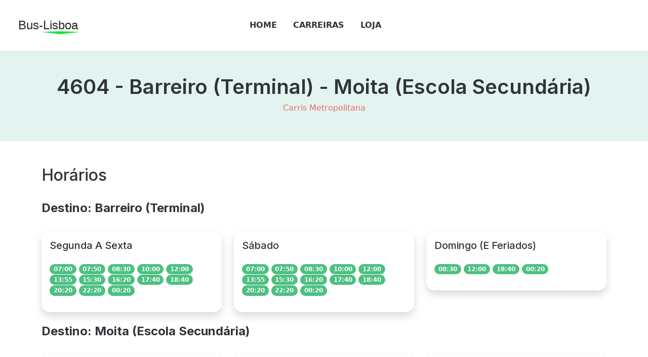

--- FILE ---
content_type: text/html; charset=UTF-8
request_url: https://bus-lisboa.com/travel/4604
body_size: 4403
content:
<!DOCTYPE html>
<html lang="pt-br">
<head>
  
  <meta charset="utf-8">
  <meta http-equiv="X-UA-Compatible" content="IE=edge">
  <meta name="viewport" content="width=device-width, initial-scale=1.0">
  <meta name="format-detection" content="telephone=no">
  <meta name="apple-mobile-web-app-capable" content="yes">
  
    <title>Carreiras e Horários de Autocarros - Bus-Lisboa.com</title>
    
  <link rel="shortcut icon" href="https://bus-lisboa.com/assets/clean-v1/images/favicon.png" />

  <!-- Google Adsense -->
  <script data-ad-client="ca-pub-5118707487905751" async src="https://pagead2.googlesyndication.com/pagead/js/adsbygoogle.js"></script>

  <link href="https://cdn.jsdelivr.net/npm/bootstrap@5.3.0-alpha3/dist/css/bootstrap.min.css" rel="stylesheet" integrity="sha384-KK94CHFLLe+nY2dmCWGMq91rCGa5gtU4mk92HdvYe+M/SXH301p5ILy+dN9+nJOZ" crossorigin="anonymous">

  <link rel="stylesheet" type="text/css" href="https://bus-lisboa.com/assets/clean-v1/css/vendor.css">
  <link rel="stylesheet" type="text/css" href="https://bus-lisboa.com/assets/clean-v1/css/style.css">

  <link rel="preconnect" href="https://fonts.googleapis.com">
  <link rel="preconnect" href="https://fonts.gstatic.com" crossorigin>
  <link href="https://fonts.googleapis.com/css2?family=Inter:wght@300;400;500;600;700;900&display=swap" rel="stylesheet">

  <!-- Google tag (gtag.js) -->
  <script async src="https://www.googletagmanager.com/gtag/js?id=G-19DX1N5HQV"></script>
  <script>
    window.dataLayer = window.dataLayer || [];
    function gtag(){dataLayer.push(arguments);}
    gtag('js', new Date());

    gtag('config', 'G-19DX1N5HQV');
  </script>

  
</head>

<body>

  <nav class="main-menu d-flex navbar navbar-expand-lg p-2 py-3 p-lg-4 py-lg-4 ">
    <div class="container-fluid">
      <div class="main-logo d-lg-none website-title">
        <a href="https://bus-lisboa.com">
          Bus-<span class="underlined underline-clip">Lisboa</span>
        </a>
      </div>

      <button class="navbar-toggler shadow-none" type="button" data-bs-toggle="offcanvas"
        data-bs-target="#offcanvasNavbar" aria-controls="offcanvasNavbar">
        <span class="navbar-toggler-icon"></span>
      </button>

      <div class="offcanvas offcanvas-end" tabindex="-1" id="offcanvasNavbar" aria-labelledby="offcanvasNavbarLabel">

        <div class="offcanvas-header mt-3">
          <button type="button" class="btn-close shadow-none" data-bs-dismiss="offcanvas" aria-label="Close"></button>
        </div>

        <div class="offcanvas-body justify-content-between">
          <div class="main-logo website-title my-3">
            <a href="https://bus-lisboa.com">
              Bus-<span class="underlined underline-clip">Lisboa</span>
            </a>
          </div>

          <ul class="navbar-nav menu-list list-unstyled align-items-lg-center d-flex gap-md-3 mb-0">
            <li class="nav-item">
              <a href="https://bus-lisboa.com" class="nav-link mx-2">Home</a>
            </li>

            <li class="nav-item">
              <a href="https://bus-lisboa.com/travels" class="nav-link mx-2">Carreiras</a>
            </li>

            <li class="nav-item">
              <a href="https://ezto.shop" class="nav-link mx-2">Loja</a>
            </li>

          </ul>
        
          <div class="d-none d-lg-flex align-items-center">
            <ul class="d-flex  align-items-center list-unstyled m-0">
              <li>
                <a href="account.html" class="ms-3">
                  <svg xmlns="http://www.w3.org/2000/svg" width="22px" height="22px">
                    <use href="#user-circle" />
                  </svg> </a>
              </li>
              <li>
                <a href="wishlist.html" class="ms-3">
                  <svg xmlns="http://www.w3.org/2000/svg" width="22px" height="22px">
                    <use href="#heart" />
                  </svg> </a>
                </a>
              </li>

              <li class="">
                <a href="#" class="ms-3" data-bs-toggle="offcanvas" data-bs-target="#offcanvasCart"
                  aria-controls="offcanvasCart">
                  <svg xmlns="http://www.w3.org/2000/svg" width="22px" height="22px">
                    <use href="#shopping-bag" />
                  </svg> </a>
                </a>
              </li>

              <li>
                <a href="#" class="ms-3" data-bs-toggle="offcanvas" data-bs-target="#offcanvasSearch"
                  aria-controls="offcanvasSearch">
                  <svg xmlns="http://www.w3.org/2000/svg" width="22px" height="22px">
                    <use href="#search" />
                  </svg> </a>
                </a>
              </li>

            </ul>
          </div>

        </div>
      </div>

    </div>
    <div class="container-fluid d-lg-none">
      <div class="d-flex  align-items-end mt-3">
        <ul class="d-flex  align-items-center list-unstyled m-0">
          <li>
            <a href="account.html" class="me-3">
              <svg xmlns="http://www.w3.org/2000/svg" width="22px" height="22px">
                <use href="#user-circle" />
              </svg> </a>
          </li>
          <li>
            <a href="wishlist.html" class="me-3">
              <svg xmlns="http://www.w3.org/2000/svg" width="22px" height="22px">
                <use href="#heart" />
              </svg> </a>
            </a>
          </li>

          <li class="">
            <a href="#" class="me-3" data-bs-toggle="offcanvas" data-bs-target="#offcanvasCart"
              aria-controls="offcanvasCart">
              <svg xmlns="http://www.w3.org/2000/svg" width="22px" height="22px">
                <use href="#shopping-bag" />
              </svg> </a>
            </a>
          </li>

          <li>
            <a href="#" class="me-3" data-bs-toggle="offcanvas" data-bs-target="#offcanvasSearch"
              aria-controls="offcanvasSearch">
              <svg xmlns="http://www.w3.org/2000/svg" width="22px" height="22px">
                <use href="#search" />
              </svg> </a>
            </a>
          </li>

        </ul>
      </div>
    </div>
  </nav>


  
  
<section id="courses" class="padding-small pt-5 pb-2 bg-primary-subtle">
<div class="container">
    <div class="text-center mb-5">
        <h1 class="display-6 fw-semibold">4604 - Barreiro (Terminal) - Moita (Escola Secundária)</h1>
        <p class="text-secondary">
            Carris Metropolitana
        </p>
    </div>
</div>
</section>

<section id="category" class="py-5">
    <div class="container ">
        <div class="d-md-flex justify-content-between align-items-center">
        <div>
            <h2 class="h2">Horários</h2>
        </div>
        </div>

         
        <div class="row my-4">
            <div class="col-12">
                <h4>Destino: Barreiro (Terminal)</h4>
            </div>
        </div>
        <div class="row">
                        <div class="col-lg-4">
                <div class="card rounded-4 border-0 shadow p-3 position-relative">
                    <div class="horarios-linhas"> 
                        <h3 class="h5 font-primary">Segunda a Sexta</h3>
                        <p class="mt-4">
                                                            <span class="badge rounded-pill bg-primary">07:00</span>
                                                            <span class="badge rounded-pill bg-primary">07:50</span>
                                                            <span class="badge rounded-pill bg-primary">08:30</span>
                                                            <span class="badge rounded-pill bg-primary">10:00</span>
                                                            <span class="badge rounded-pill bg-primary">12:00</span>
                                                            <span class="badge rounded-pill bg-primary">13:55</span>
                                                            <span class="badge rounded-pill bg-primary">15:30</span>
                                                            <span class="badge rounded-pill bg-primary">16:20</span>
                                                            <span class="badge rounded-pill bg-primary">17:40</span>
                                                            <span class="badge rounded-pill bg-primary">18:40</span>
                                                            <span class="badge rounded-pill bg-primary">20:20</span>
                                                            <span class="badge rounded-pill bg-primary">22:20</span>
                                                            <span class="badge rounded-pill bg-primary">00:20</span>
                                                    </p>
                    </div>
                </div>
            </div>
                        <div class="col-lg-4">
                <div class="card rounded-4 border-0 shadow p-3 position-relative">
                    <div class="horarios-linhas"> 
                        <h3 class="h5 font-primary">Sábado</h3>
                        <p class="mt-4">
                                                            <span class="badge rounded-pill bg-primary">07:00</span>
                                                            <span class="badge rounded-pill bg-primary">07:50</span>
                                                            <span class="badge rounded-pill bg-primary">08:30</span>
                                                            <span class="badge rounded-pill bg-primary">10:00</span>
                                                            <span class="badge rounded-pill bg-primary">12:00</span>
                                                            <span class="badge rounded-pill bg-primary">13:55</span>
                                                            <span class="badge rounded-pill bg-primary">15:30</span>
                                                            <span class="badge rounded-pill bg-primary">16:20</span>
                                                            <span class="badge rounded-pill bg-primary">17:40</span>
                                                            <span class="badge rounded-pill bg-primary">18:40</span>
                                                            <span class="badge rounded-pill bg-primary">20:20</span>
                                                            <span class="badge rounded-pill bg-primary">22:20</span>
                                                            <span class="badge rounded-pill bg-primary">00:20</span>
                                                    </p>
                    </div>
                </div>
            </div>
                        <div class="col-lg-4">
                <div class="card rounded-4 border-0 shadow p-3 position-relative">
                    <div class="horarios-linhas"> 
                        <h3 class="h5 font-primary">Domingo (e feriados)</h3>
                        <p class="mt-4">
                                                            <span class="badge rounded-pill bg-primary">08:30</span>
                                                            <span class="badge rounded-pill bg-primary">12:00</span>
                                                            <span class="badge rounded-pill bg-primary">18:40</span>
                                                            <span class="badge rounded-pill bg-primary">00:20</span>
                                                    </p>
                    </div>
                </div>
            </div>
                                </div>
         
        <div class="row my-4">
            <div class="col-12">
                <h4>Destino: Moita (Escola Secundária)</h4>
            </div>
        </div>
        <div class="row">
                        <div class="col-lg-4">
                <div class="card rounded-4 border-0 shadow p-3 position-relative">
                    <div class="horarios-linhas"> 
                        <h3 class="h5 font-primary">Sábado</h3>
                        <p class="mt-4">
                                                            <span class="badge rounded-pill bg-primary">07:10</span>
                                                            <span class="badge rounded-pill bg-primary">08:45</span>
                                                            <span class="badge rounded-pill bg-primary">10:40</span>
                                                            <span class="badge rounded-pill bg-primary">11:50</span>
                                                            <span class="badge rounded-pill bg-primary">12:45</span>
                                                            <span class="badge rounded-pill bg-primary">14:35</span>
                                                            <span class="badge rounded-pill bg-primary">16:10</span>
                                                            <span class="badge rounded-pill bg-primary">17:00</span>
                                                            <span class="badge rounded-pill bg-primary">18:20</span>
                                                            <span class="badge rounded-pill bg-primary">19:20</span>
                                                            <span class="badge rounded-pill bg-primary">21:00</span>
                                                            <span class="badge rounded-pill bg-primary">23:00</span>
                                                            <span class="badge rounded-pill bg-primary">01:00</span>
                                                    </p>
                    </div>
                </div>
            </div>
                        <div class="col-lg-4">
                <div class="card rounded-4 border-0 shadow p-3 position-relative">
                    <div class="horarios-linhas"> 
                        <h3 class="h5 font-primary">Segunda a Sexta</h3>
                        <p class="mt-4">
                                                            <span class="badge rounded-pill bg-primary">07:10</span>
                                                            <span class="badge rounded-pill bg-primary">08:45</span>
                                                            <span class="badge rounded-pill bg-primary">10:40</span>
                                                            <span class="badge rounded-pill bg-primary">12:45</span>
                                                            <span class="badge rounded-pill bg-primary">14:35</span>
                                                            <span class="badge rounded-pill bg-primary">16:10</span>
                                                            <span class="badge rounded-pill bg-primary">17:00</span>
                                                            <span class="badge rounded-pill bg-primary">18:20</span>
                                                            <span class="badge rounded-pill bg-primary">19:20</span>
                                                            <span class="badge rounded-pill bg-primary">21:00</span>
                                                            <span class="badge rounded-pill bg-primary">23:00</span>
                                                            <span class="badge rounded-pill bg-primary">01:00</span>
                                                    </p>
                    </div>
                </div>
            </div>
                        <div class="col-lg-4">
                <div class="card rounded-4 border-0 shadow p-3 position-relative">
                    <div class="horarios-linhas"> 
                        <h3 class="h5 font-primary">Domingo (e feriados)</h3>
                        <p class="mt-4">
                                                            <span class="badge rounded-pill bg-primary">10:40</span>
                                                            <span class="badge rounded-pill bg-primary">14:35</span>
                                                            <span class="badge rounded-pill bg-primary">18:20</span>
                                                            <span class="badge rounded-pill bg-primary">01:00</span>
                                                    </p>
                    </div>
                </div>
            </div>
                                </div>
        
    </div>
</section>

<section id="category" class="py-5  bg-primary-subtle">
    <div class="container ">
        <div class="d-md-flex justify-content-between align-items-center">
            <div>
                <h2 class="h2">Paragens</h2>
            </div>
        </div>
   
        <div class="row d-flex justify-content-center mb-4">
               
             
                <div class="col-md-6">
                    <div class="main-card mb-3 card card-timeline">
                        <div class="card-body">
                            <h5 class="card-title">Destino: Barreiro (Terminal)</h5>
                            <div class="vertical-timeline vertical-timeline--animate vertical-timeline--one-column">

                                                                <div class="vertical-timeline-item vertical-timeline-element">
                                    <div>
                                        <span class="vertical-timeline-element-icon bounce-in">
                                            <i class="badge badge-dot badge-dot-xl bg-success">&nbsp;</i>
                                        </span>
                                        <div class="vertical-timeline-element-content bounce-in">
                                            <p><a href="https://bus-lisboa.com/stop/carris_metropolitana-040001">LAVRADIO (AL ARY SANTOS) ROTUNDA</a></p>
                                            <span class="vertical-timeline-element-date">1</span>
                                        </div>
                                    </div>
                                </div>
                                                                <div class="vertical-timeline-item vertical-timeline-element">
                                    <div>
                                        <span class="vertical-timeline-element-icon bounce-in">
                                            <i class="badge badge-dot badge-dot-xl bg-success">&nbsp;</i>
                                        </span>
                                        <div class="vertical-timeline-element-content bounce-in">
                                            <p><a href="https://bus-lisboa.com/stop/carris_metropolitana-040003">ESCOLA AUGUSTO CABRITA</a></p>
                                            <span class="vertical-timeline-element-date">2</span>
                                        </div>
                                    </div>
                                </div>
                                                                <div class="vertical-timeline-item vertical-timeline-element">
                                    <div>
                                        <span class="vertical-timeline-element-icon bounce-in">
                                            <i class="badge badge-dot badge-dot-xl bg-success">&nbsp;</i>
                                        </span>
                                        <div class="vertical-timeline-element-content bounce-in">
                                            <p><a href="https://bus-lisboa.com/stop/carris_metropolitana-040005">BARREIRO (AV BOCAGE) HOSPITAL</a></p>
                                            <span class="vertical-timeline-element-date">3</span>
                                        </div>
                                    </div>
                                </div>
                                                                <div class="vertical-timeline-item vertical-timeline-element">
                                    <div>
                                        <span class="vertical-timeline-element-icon bounce-in">
                                            <i class="badge badge-dot badge-dot-xl bg-success">&nbsp;</i>
                                        </span>
                                        <div class="vertical-timeline-element-content bounce-in">
                                            <p><a href="https://bus-lisboa.com/stop/carris_metropolitana-040007">BARREIRO (AV BOCAGE) T L P</a></p>
                                            <span class="vertical-timeline-element-date">4</span>
                                        </div>
                                    </div>
                                </div>
                                                                <div class="vertical-timeline-item vertical-timeline-element">
                                    <div>
                                        <span class="vertical-timeline-element-icon bounce-in">
                                            <i class="badge badge-dot badge-dot-xl bg-success">&nbsp;</i>
                                        </span>
                                        <div class="vertical-timeline-element-content bounce-in">
                                            <p><a href="https://bus-lisboa.com/stop/carris_metropolitana-040009">BARREIRO (AV BOCAGE 52)</a></p>
                                            <span class="vertical-timeline-element-date">5</span>
                                        </div>
                                    </div>
                                </div>
                                                                <div class="vertical-timeline-item vertical-timeline-element">
                                    <div>
                                        <span class="vertical-timeline-element-icon bounce-in">
                                            <i class="badge badge-dot badge-dot-xl bg-success">&nbsp;</i>
                                        </span>
                                        <div class="vertical-timeline-element-content bounce-in">
                                            <p><a href="https://bus-lisboa.com/stop/carris_metropolitana-040012">BARREIRO (AV DA LIBERDADE)</a></p>
                                            <span class="vertical-timeline-element-date">6</span>
                                        </div>
                                    </div>
                                </div>
                                                                <div class="vertical-timeline-item vertical-timeline-element">
                                    <div>
                                        <span class="vertical-timeline-element-icon bounce-in">
                                            <i class="badge badge-dot badge-dot-xl bg-success">&nbsp;</i>
                                        </span>
                                        <div class="vertical-timeline-element-content bounce-in">
                                            <p><a href="https://bus-lisboa.com/stop/carris_metropolitana-040019">QT DA VÁRZEA - CEMITÉRIO</a></p>
                                            <span class="vertical-timeline-element-date">7</span>
                                        </div>
                                    </div>
                                </div>
                                                                <div class="vertical-timeline-item vertical-timeline-element">
                                    <div>
                                        <span class="vertical-timeline-element-icon bounce-in">
                                            <i class="badge badge-dot badge-dot-xl bg-success">&nbsp;</i>
                                        </span>
                                        <div class="vertical-timeline-element-content bounce-in">
                                            <p><a href="https://bus-lisboa.com/stop/carris_metropolitana-040021">BAIXA BANHEIRA (R AMIZADE) CENT 3ª IDADE</a></p>
                                            <span class="vertical-timeline-element-date">8</span>
                                        </div>
                                    </div>
                                </div>
                                                                <div class="vertical-timeline-item vertical-timeline-element">
                                    <div>
                                        <span class="vertical-timeline-element-icon bounce-in">
                                            <i class="badge badge-dot badge-dot-xl bg-success">&nbsp;</i>
                                        </span>
                                        <div class="vertical-timeline-element-content bounce-in">
                                            <p><a href="https://bus-lisboa.com/stop/carris_metropolitana-040022">Barreiro (Terminal) P12</a></p>
                                            <span class="vertical-timeline-element-date">9</span>
                                        </div>
                                    </div>
                                </div>
                                                                <div class="vertical-timeline-item vertical-timeline-element">
                                    <div>
                                        <span class="vertical-timeline-element-icon bounce-in">
                                            <i class="badge badge-dot badge-dot-xl bg-success">&nbsp;</i>
                                        </span>
                                        <div class="vertical-timeline-element-content bounce-in">
                                            <p><a href="https://bus-lisboa.com/stop/carris_metropolitana-090002">Moita (Lg. Conde Ferreira 2)</a></p>
                                            <span class="vertical-timeline-element-date">10</span>
                                        </div>
                                    </div>
                                </div>
                                                                <div class="vertical-timeline-item vertical-timeline-element">
                                    <div>
                                        <span class="vertical-timeline-element-icon bounce-in">
                                            <i class="badge badge-dot badge-dot-xl bg-success">&nbsp;</i>
                                        </span>
                                        <div class="vertical-timeline-element-content bounce-in">
                                            <p><a href="https://bus-lisboa.com/stop/carris_metropolitana-090014">Bº GOUVEIA (R ARTUR PAIVA) ESTAÇÃO CP</a></p>
                                            <span class="vertical-timeline-element-date">11</span>
                                        </div>
                                    </div>
                                </div>
                                                                <div class="vertical-timeline-item vertical-timeline-element">
                                    <div>
                                        <span class="vertical-timeline-element-icon bounce-in">
                                            <i class="badge badge-dot badge-dot-xl bg-success">&nbsp;</i>
                                        </span>
                                        <div class="vertical-timeline-element-content bounce-in">
                                            <p><a href="https://bus-lisboa.com/stop/carris_metropolitana-090018">Moita (R. Prof. Bento de Jesus Caraça 47)</a></p>
                                            <span class="vertical-timeline-element-date">12</span>
                                        </div>
                                    </div>
                                </div>
                                                                <div class="vertical-timeline-item vertical-timeline-element">
                                    <div>
                                        <span class="vertical-timeline-element-icon bounce-in">
                                            <i class="badge badge-dot badge-dot-xl bg-success">&nbsp;</i>
                                        </span>
                                        <div class="vertical-timeline-element-content bounce-in">
                                            <p><a href="https://bus-lisboa.com/stop/carris_metropolitana-090034">ARROTEIAS (R ESCOLA PRIMÁRIA 25)</a></p>
                                            <span class="vertical-timeline-element-date">13</span>
                                        </div>
                                    </div>
                                </div>
                                                                <div class="vertical-timeline-item vertical-timeline-element">
                                    <div>
                                        <span class="vertical-timeline-element-icon bounce-in">
                                            <i class="badge badge-dot badge-dot-xl bg-success">&nbsp;</i>
                                        </span>
                                        <div class="vertical-timeline-element-content bounce-in">
                                            <p><a href="https://bus-lisboa.com/stop/carris_metropolitana-090036">ARROTEIAS (R PADRE ANTÓNIO VIEIRA 1)</a></p>
                                            <span class="vertical-timeline-element-date">14</span>
                                        </div>
                                    </div>
                                </div>
                                                                <div class="vertical-timeline-item vertical-timeline-element">
                                    <div>
                                        <span class="vertical-timeline-element-icon bounce-in">
                                            <i class="badge badge-dot badge-dot-xl bg-success">&nbsp;</i>
                                        </span>
                                        <div class="vertical-timeline-element-content bounce-in">
                                            <p><a href="https://bus-lisboa.com/stop/carris_metropolitana-090038">ARROTEIAS (R PADRE ANTÓNIO VIEIRA 103)</a></p>
                                            <span class="vertical-timeline-element-date">15</span>
                                        </div>
                                    </div>
                                </div>
                                                                <div class="vertical-timeline-item vertical-timeline-element">
                                    <div>
                                        <span class="vertical-timeline-element-icon bounce-in">
                                            <i class="badge badge-dot badge-dot-xl bg-success">&nbsp;</i>
                                        </span>
                                        <div class="vertical-timeline-element-content bounce-in">
                                            <p><a href="https://bus-lisboa.com/stop/carris_metropolitana-090040">ARROTEIAS (R PADRE ANTÓNIO VIEIRA) ESC</a></p>
                                            <span class="vertical-timeline-element-date">16</span>
                                        </div>
                                    </div>
                                </div>
                                                                <div class="vertical-timeline-item vertical-timeline-element">
                                    <div>
                                        <span class="vertical-timeline-element-icon bounce-in">
                                            <i class="badge badge-dot badge-dot-xl bg-success">&nbsp;</i>
                                        </span>
                                        <div class="vertical-timeline-element-content bounce-in">
                                            <p><a href="https://bus-lisboa.com/stop/carris_metropolitana-090042">ARROTEIAS (R PADRE ANTÓNIO VIEIRA 61)</a></p>
                                            <span class="vertical-timeline-element-date">17</span>
                                        </div>
                                    </div>
                                </div>
                                                                <div class="vertical-timeline-item vertical-timeline-element">
                                    <div>
                                        <span class="vertical-timeline-element-icon bounce-in">
                                            <i class="badge badge-dot badge-dot-xl bg-success">&nbsp;</i>
                                        </span>
                                        <div class="vertical-timeline-element-content bounce-in">
                                            <p><a href="https://bus-lisboa.com/stop/carris_metropolitana-090045">Bº GOUVEIA (R CALDAS XAVIER)CPO FUTEBOL</a></p>
                                            <span class="vertical-timeline-element-date">18</span>
                                        </div>
                                    </div>
                                </div>
                                                                <div class="vertical-timeline-item vertical-timeline-element">
                                    <div>
                                        <span class="vertical-timeline-element-icon bounce-in">
                                            <i class="badge badge-dot badge-dot-xl bg-success">&nbsp;</i>
                                        </span>
                                        <div class="vertical-timeline-element-content bounce-in">
                                            <p><a href="https://bus-lisboa.com/stop/carris_metropolitana-090047">Bº GOUVEIA (R CALDAS XAVIER 45)</a></p>
                                            <span class="vertical-timeline-element-date">19</span>
                                        </div>
                                    </div>
                                </div>
                                                                <div class="vertical-timeline-item vertical-timeline-element">
                                    <div>
                                        <span class="vertical-timeline-element-icon bounce-in">
                                            <i class="badge badge-dot badge-dot-xl bg-success">&nbsp;</i>
                                        </span>
                                        <div class="vertical-timeline-element-content bounce-in">
                                            <p><a href="https://bus-lisboa.com/stop/carris_metropolitana-090059">MOITA (R EÇA QUEIROZ34) URB S SEBASTIÃO</a></p>
                                            <span class="vertical-timeline-element-date">20</span>
                                        </div>
                                    </div>
                                </div>
                                                                <div class="vertical-timeline-item vertical-timeline-element">
                                    <div>
                                        <span class="vertical-timeline-element-icon bounce-in">
                                            <i class="badge badge-dot badge-dot-xl bg-success">&nbsp;</i>
                                        </span>
                                        <div class="vertical-timeline-element-content bounce-in">
                                            <p><a href="https://bus-lisboa.com/stop/carris_metropolitana-090095">MOITA ( ESC BASICA FRAGATA TEJO)</a></p>
                                            <span class="vertical-timeline-element-date">21</span>
                                        </div>
                                    </div>
                                </div>
                                                                <div class="vertical-timeline-item vertical-timeline-element">
                                    <div>
                                        <span class="vertical-timeline-element-icon bounce-in">
                                            <i class="badge badge-dot badge-dot-xl bg-success">&nbsp;</i>
                                        </span>
                                        <div class="vertical-timeline-element-content bounce-in">
                                            <p><a href="https://bus-lisboa.com/stop/carris_metropolitana-090097">MOITA (EN 11) POSTO COMBUST (ROT)</a></p>
                                            <span class="vertical-timeline-element-date">22</span>
                                        </div>
                                    </div>
                                </div>
                                                                <div class="vertical-timeline-item vertical-timeline-element">
                                    <div>
                                        <span class="vertical-timeline-element-icon bounce-in">
                                            <i class="badge badge-dot badge-dot-xl bg-success">&nbsp;</i>
                                        </span>
                                        <div class="vertical-timeline-element-content bounce-in">
                                            <p><a href="https://bus-lisboa.com/stop/carris_metropolitana-090099">MOITA (ALTO S SEBASTIÃO) EN 11 11</a></p>
                                            <span class="vertical-timeline-element-date">23</span>
                                        </div>
                                    </div>
                                </div>
                                                                <div class="vertical-timeline-item vertical-timeline-element">
                                    <div>
                                        <span class="vertical-timeline-element-icon bounce-in">
                                            <i class="badge badge-dot badge-dot-xl bg-success">&nbsp;</i>
                                        </span>
                                        <div class="vertical-timeline-element-content bounce-in">
                                            <p><a href="https://bus-lisboa.com/stop/carris_metropolitana-090165">ALTO S SEBASTIÃO (CEMITÉRIO - DEP ÁGUA)</a></p>
                                            <span class="vertical-timeline-element-date">24</span>
                                        </div>
                                    </div>
                                </div>
                                                                <div class="vertical-timeline-item vertical-timeline-element">
                                    <div>
                                        <span class="vertical-timeline-element-icon bounce-in">
                                            <i class="badge badge-dot badge-dot-xl bg-success">&nbsp;</i>
                                        </span>
                                        <div class="vertical-timeline-element-content bounce-in">
                                            <p><a href="https://bus-lisboa.com/stop/carris_metropolitana-090198">QUINTA DA VÁRZEA</a></p>
                                            <span class="vertical-timeline-element-date">25</span>
                                        </div>
                                    </div>
                                </div>
                                                                <div class="vertical-timeline-item vertical-timeline-element">
                                    <div>
                                        <span class="vertical-timeline-element-icon bounce-in">
                                            <i class="badge badge-dot badge-dot-xl bg-success">&nbsp;</i>
                                        </span>
                                        <div class="vertical-timeline-element-content bounce-in">
                                            <p><a href="https://bus-lisboa.com/stop/carris_metropolitana-090217">AV 1º DE MAIO (ECOCENTRO)</a></p>
                                            <span class="vertical-timeline-element-date">26</span>
                                        </div>
                                    </div>
                                </div>
                                                                <div class="vertical-timeline-item vertical-timeline-element">
                                    <div>
                                        <span class="vertical-timeline-element-icon bounce-in">
                                            <i class="badge badge-dot badge-dot-xl bg-success">&nbsp;</i>
                                        </span>
                                        <div class="vertical-timeline-element-content bounce-in">
                                            <p><a href="https://bus-lisboa.com/stop/carris_metropolitana-090243">ALTO DA SERRA</a></p>
                                            <span class="vertical-timeline-element-date">27</span>
                                        </div>
                                    </div>
                                </div>
                                                                <div class="vertical-timeline-item vertical-timeline-element">
                                    <div>
                                        <span class="vertical-timeline-element-icon bounce-in">
                                            <i class="badge badge-dot badge-dot-xl bg-success">&nbsp;</i>
                                        </span>
                                        <div class="vertical-timeline-element-content bounce-in">
                                            <p><a href="https://bus-lisboa.com/stop/carris_metropolitana-090248">R VILLE PLAISIR 28</a></p>
                                            <span class="vertical-timeline-element-date">28</span>
                                        </div>
                                    </div>
                                </div>
                                                                <div class="vertical-timeline-item vertical-timeline-element">
                                    <div>
                                        <span class="vertical-timeline-element-icon bounce-in">
                                            <i class="badge badge-dot badge-dot-xl bg-success">&nbsp;</i>
                                        </span>
                                        <div class="vertical-timeline-element-content bounce-in">
                                            <p><a href="https://bus-lisboa.com/stop/carris_metropolitana-090259">AV 1º DE MAIO - ESC MOUZINHO DA SILVEIRA</a></p>
                                            <span class="vertical-timeline-element-date">29</span>
                                        </div>
                                    </div>
                                </div>
                                                                <div class="vertical-timeline-item vertical-timeline-element">
                                    <div>
                                        <span class="vertical-timeline-element-icon bounce-in">
                                            <i class="badge badge-dot badge-dot-xl bg-success">&nbsp;</i>
                                        </span>
                                        <div class="vertical-timeline-element-content bounce-in">
                                            <p><a href="https://bus-lisboa.com/stop/carris_metropolitana-090261">AV 1 DE MAIO X R DA UNIÃO</a></p>
                                            <span class="vertical-timeline-element-date">30</span>
                                        </div>
                                    </div>
                                </div>
                                                                <div class="vertical-timeline-item vertical-timeline-element">
                                    <div>
                                        <span class="vertical-timeline-element-icon bounce-in">
                                            <i class="badge badge-dot badge-dot-xl bg-success">&nbsp;</i>
                                        </span>
                                        <div class="vertical-timeline-element-content bounce-in">
                                            <p><a href="https://bus-lisboa.com/stop/carris_metropolitana-090263">Bº VILA ROSA (R D JOÃO ALMEIDA 17)</a></p>
                                            <span class="vertical-timeline-element-date">31</span>
                                        </div>
                                    </div>
                                </div>
                                                                <div class="vertical-timeline-item vertical-timeline-element">
                                    <div>
                                        <span class="vertical-timeline-element-icon bounce-in">
                                            <i class="badge badge-dot badge-dot-xl bg-success">&nbsp;</i>
                                        </span>
                                        <div class="vertical-timeline-element-content bounce-in">
                                            <p><a href="https://bus-lisboa.com/stop/carris_metropolitana-090265">Bº VILA ROSA (R D JOÃO ALMEIDA 12)</a></p>
                                            <span class="vertical-timeline-element-date">32</span>
                                        </div>
                                    </div>
                                </div>
                                                                <div class="vertical-timeline-item vertical-timeline-element">
                                    <div>
                                        <span class="vertical-timeline-element-icon bounce-in">
                                            <i class="badge badge-dot badge-dot-xl bg-success">&nbsp;</i>
                                        </span>
                                        <div class="vertical-timeline-element-content bounce-in">
                                            <p><a href="https://bus-lisboa.com/stop/carris_metropolitana-090268">ALHOS VEDROS (R ARTUR PAIVA 56)</a></p>
                                            <span class="vertical-timeline-element-date">33</span>
                                        </div>
                                    </div>
                                </div>
                                                                <div class="vertical-timeline-item vertical-timeline-element">
                                    <div>
                                        <span class="vertical-timeline-element-icon bounce-in">
                                            <i class="badge badge-dot badge-dot-xl bg-success">&nbsp;</i>
                                        </span>
                                        <div class="vertical-timeline-element-content bounce-in">
                                            <p><a href="https://bus-lisboa.com/stop/carris_metropolitana-090270">ARROTEIAS (R PADRE ANTÓNIO VIEIRA 10)</a></p>
                                            <span class="vertical-timeline-element-date">34</span>
                                        </div>
                                    </div>
                                </div>
                                                                <div class="vertical-timeline-item vertical-timeline-element">
                                    <div>
                                        <span class="vertical-timeline-element-icon bounce-in">
                                            <i class="badge badge-dot badge-dot-xl bg-success">&nbsp;</i>
                                        </span>
                                        <div class="vertical-timeline-element-content bounce-in">
                                            <p><a href="https://bus-lisboa.com/stop/carris_metropolitana-090271">ARROTEIAS (EN 11-2) SUPERMERCADO</a></p>
                                            <span class="vertical-timeline-element-date">35</span>
                                        </div>
                                    </div>
                                </div>
                                                                <div class="vertical-timeline-item vertical-timeline-element">
                                    <div>
                                        <span class="vertical-timeline-element-icon bounce-in">
                                            <i class="badge badge-dot badge-dot-xl bg-success">&nbsp;</i>
                                        </span>
                                        <div class="vertical-timeline-element-content bounce-in">
                                            <p><a href="https://bus-lisboa.com/stop/carris_metropolitana-090273">AV 1º DE MAIO - CENTRO</a></p>
                                            <span class="vertical-timeline-element-date">36</span>
                                        </div>
                                    </div>
                                </div>
                                                                <div class="vertical-timeline-item vertical-timeline-element">
                                    <div>
                                        <span class="vertical-timeline-element-icon bounce-in">
                                            <i class="badge badge-dot badge-dot-xl bg-success">&nbsp;</i>
                                        </span>
                                        <div class="vertical-timeline-element-content bounce-in">
                                            <p><a href="https://bus-lisboa.com/stop/carris_metropolitana-090277">BAIXA BANHEIRA (R V PLAISIR/R AMIZADE)</a></p>
                                            <span class="vertical-timeline-element-date">37</span>
                                        </div>
                                    </div>
                                </div>
                                                                <div class="vertical-timeline-item vertical-timeline-element">
                                    <div>
                                        <span class="vertical-timeline-element-icon bounce-in">
                                            <i class="badge badge-dot badge-dot-xl bg-success">&nbsp;</i>
                                        </span>
                                        <div class="vertical-timeline-element-content bounce-in">
                                            <p><a href="https://bus-lisboa.com/stop/carris_metropolitana-090279">ARROTEIAS (EN 11-2) Bº JOSÉ FERRO</a></p>
                                            <span class="vertical-timeline-element-date">38</span>
                                        </div>
                                    </div>
                                </div>
                                                                <div class="vertical-timeline-item vertical-timeline-element">
                                    <div>
                                        <span class="vertical-timeline-element-icon bounce-in">
                                            <i class="badge badge-dot badge-dot-xl bg-success">&nbsp;</i>
                                        </span>
                                        <div class="vertical-timeline-element-content bounce-in">
                                            <p><a href="https://bus-lisboa.com/stop/carris_metropolitana-090313">FIDALGUINHOS</a></p>
                                            <span class="vertical-timeline-element-date">39</span>
                                        </div>
                                    </div>
                                </div>
                                                            </div>
                        </div>
                    </div>       
                </div>
                           
             
                <div class="col-md-6">
                    <div class="main-card mb-3 card card-timeline">
                        <div class="card-body">
                            <h5 class="card-title">Destino: Moita (Escola Secundária)</h5>
                            <div class="vertical-timeline vertical-timeline--animate vertical-timeline--one-column">

                                                                <div class="vertical-timeline-item vertical-timeline-element">
                                    <div>
                                        <span class="vertical-timeline-element-icon bounce-in">
                                            <i class="badge badge-dot badge-dot-xl bg-success">&nbsp;</i>
                                        </span>
                                        <div class="vertical-timeline-element-content bounce-in">
                                            <p><a href="https://bus-lisboa.com/stop/carris_metropolitana-040006">BARREIRO (AV BOCAGE) HOSPITAL</a></p>
                                            <span class="vertical-timeline-element-date">1</span>
                                        </div>
                                    </div>
                                </div>
                                                                <div class="vertical-timeline-item vertical-timeline-element">
                                    <div>
                                        <span class="vertical-timeline-element-icon bounce-in">
                                            <i class="badge badge-dot badge-dot-xl bg-success">&nbsp;</i>
                                        </span>
                                        <div class="vertical-timeline-element-content bounce-in">
                                            <p><a href="https://bus-lisboa.com/stop/carris_metropolitana-040011">BARREIRO (AV DA LIBERDADE)</a></p>
                                            <span class="vertical-timeline-element-date">2</span>
                                        </div>
                                    </div>
                                </div>
                                                                <div class="vertical-timeline-item vertical-timeline-element">
                                    <div>
                                        <span class="vertical-timeline-element-icon bounce-in">
                                            <i class="badge badge-dot badge-dot-xl bg-success">&nbsp;</i>
                                        </span>
                                        <div class="vertical-timeline-element-content bounce-in">
                                            <p><a href="https://bus-lisboa.com/stop/carris_metropolitana-040016">BARREIRO (AV BOCAGE 52)</a></p>
                                            <span class="vertical-timeline-element-date">3</span>
                                        </div>
                                    </div>
                                </div>
                                                                <div class="vertical-timeline-item vertical-timeline-element">
                                    <div>
                                        <span class="vertical-timeline-element-icon bounce-in">
                                            <i class="badge badge-dot badge-dot-xl bg-success">&nbsp;</i>
                                        </span>
                                        <div class="vertical-timeline-element-content bounce-in">
                                            <p><a href="https://bus-lisboa.com/stop/carris_metropolitana-040018">LAVRADIO (AL ARY SANTOS) ROTUNDA</a></p>
                                            <span class="vertical-timeline-element-date">4</span>
                                        </div>
                                    </div>
                                </div>
                                                                <div class="vertical-timeline-item vertical-timeline-element">
                                    <div>
                                        <span class="vertical-timeline-element-icon bounce-in">
                                            <i class="badge badge-dot badge-dot-xl bg-success">&nbsp;</i>
                                        </span>
                                        <div class="vertical-timeline-element-content bounce-in">
                                            <p><a href="https://bus-lisboa.com/stop/carris_metropolitana-040023">BAIXA BANHEIRA (R AMIZADE) CENT 3ª IDADE</a></p>
                                            <span class="vertical-timeline-element-date">5</span>
                                        </div>
                                    </div>
                                </div>
                                                                <div class="vertical-timeline-item vertical-timeline-element">
                                    <div>
                                        <span class="vertical-timeline-element-icon bounce-in">
                                            <i class="badge badge-dot badge-dot-xl bg-success">&nbsp;</i>
                                        </span>
                                        <div class="vertical-timeline-element-content bounce-in">
                                            <p><a href="https://bus-lisboa.com/stop/carris_metropolitana-040026">Barreiro (Terminal) P14</a></p>
                                            <span class="vertical-timeline-element-date">6</span>
                                        </div>
                                    </div>
                                </div>
                                                                <div class="vertical-timeline-item vertical-timeline-element">
                                    <div>
                                        <span class="vertical-timeline-element-icon bounce-in">
                                            <i class="badge badge-dot badge-dot-xl bg-success">&nbsp;</i>
                                        </span>
                                        <div class="vertical-timeline-element-content bounce-in">
                                            <p><a href="https://bus-lisboa.com/stop/carris_metropolitana-040029">QT DA VÁRZEA - CEMITÉRIO</a></p>
                                            <span class="vertical-timeline-element-date">7</span>
                                        </div>
                                    </div>
                                </div>
                                                                <div class="vertical-timeline-item vertical-timeline-element">
                                    <div>
                                        <span class="vertical-timeline-element-icon bounce-in">
                                            <i class="badge badge-dot badge-dot-xl bg-success">&nbsp;</i>
                                        </span>
                                        <div class="vertical-timeline-element-content bounce-in">
                                            <p><a href="https://bus-lisboa.com/stop/carris_metropolitana-040165">FIDALGUINHOS</a></p>
                                            <span class="vertical-timeline-element-date">8</span>
                                        </div>
                                    </div>
                                </div>
                                                                <div class="vertical-timeline-item vertical-timeline-element">
                                    <div>
                                        <span class="vertical-timeline-element-icon bounce-in">
                                            <i class="badge badge-dot badge-dot-xl bg-success">&nbsp;</i>
                                        </span>
                                        <div class="vertical-timeline-element-content bounce-in">
                                            <p><a href="https://bus-lisboa.com/stop/carris_metropolitana-040167">BAIXA BANHEIRA (R AMIZADE FTE 137)</a></p>
                                            <span class="vertical-timeline-element-date">9</span>
                                        </div>
                                    </div>
                                </div>
                                                                <div class="vertical-timeline-item vertical-timeline-element">
                                    <div>
                                        <span class="vertical-timeline-element-icon bounce-in">
                                            <i class="badge badge-dot badge-dot-xl bg-success">&nbsp;</i>
                                        </span>
                                        <div class="vertical-timeline-element-content bounce-in">
                                            <p><a href="https://bus-lisboa.com/stop/carris_metropolitana-090013">Bº GOUVEIA (R ARTUR PAIVA) ESTAÇÃO CP</a></p>
                                            <span class="vertical-timeline-element-date">10</span>
                                        </div>
                                    </div>
                                </div>
                                                                <div class="vertical-timeline-item vertical-timeline-element">
                                    <div>
                                        <span class="vertical-timeline-element-icon bounce-in">
                                            <i class="badge badge-dot badge-dot-xl bg-success">&nbsp;</i>
                                        </span>
                                        <div class="vertical-timeline-element-content bounce-in">
                                            <p><a href="https://bus-lisboa.com/stop/carris_metropolitana-090015">Bº GOUVEIA (R AZEVEDO COUTINHO 5)</a></p>
                                            <span class="vertical-timeline-element-date">11</span>
                                        </div>
                                    </div>
                                </div>
                                                                <div class="vertical-timeline-item vertical-timeline-element">
                                    <div>
                                        <span class="vertical-timeline-element-icon bounce-in">
                                            <i class="badge badge-dot badge-dot-xl bg-success">&nbsp;</i>
                                        </span>
                                        <div class="vertical-timeline-element-content bounce-in">
                                            <p><a href="https://bus-lisboa.com/stop/carris_metropolitana-090016">Moita (Lg. Conde Ferreira 30)</a></p>
                                            <span class="vertical-timeline-element-date">12</span>
                                        </div>
                                    </div>
                                </div>
                                                                <div class="vertical-timeline-item vertical-timeline-element">
                                    <div>
                                        <span class="vertical-timeline-element-icon bounce-in">
                                            <i class="badge badge-dot badge-dot-xl bg-success">&nbsp;</i>
                                        </span>
                                        <div class="vertical-timeline-element-content bounce-in">
                                            <p><a href="https://bus-lisboa.com/stop/carris_metropolitana-090017">Bº GOUVEIA (R AFONSO GOMES)</a></p>
                                            <span class="vertical-timeline-element-date">13</span>
                                        </div>
                                    </div>
                                </div>
                                                                <div class="vertical-timeline-item vertical-timeline-element">
                                    <div>
                                        <span class="vertical-timeline-element-icon bounce-in">
                                            <i class="badge badge-dot badge-dot-xl bg-success">&nbsp;</i>
                                        </span>
                                        <div class="vertical-timeline-element-content bounce-in">
                                            <p><a href="https://bus-lisboa.com/stop/carris_metropolitana-090019">Bº GOUVEIA (R GONÇALO ANES PONTE 5)</a></p>
                                            <span class="vertical-timeline-element-date">14</span>
                                        </div>
                                    </div>
                                </div>
                                                                <div class="vertical-timeline-item vertical-timeline-element">
                                    <div>
                                        <span class="vertical-timeline-element-icon bounce-in">
                                            <i class="badge badge-dot badge-dot-xl bg-success">&nbsp;</i>
                                        </span>
                                        <div class="vertical-timeline-element-content bounce-in">
                                            <p><a href="https://bus-lisboa.com/stop/carris_metropolitana-090033">ARROTEIAS (R ESCOLA PRIMÁRIA 25)</a></p>
                                            <span class="vertical-timeline-element-date">15</span>
                                        </div>
                                    </div>
                                </div>
                                                                <div class="vertical-timeline-item vertical-timeline-element">
                                    <div>
                                        <span class="vertical-timeline-element-icon bounce-in">
                                            <i class="badge badge-dot badge-dot-xl bg-success">&nbsp;</i>
                                        </span>
                                        <div class="vertical-timeline-element-content bounce-in">
                                            <p><a href="https://bus-lisboa.com/stop/carris_metropolitana-090035">ARROTEIAS (R PADRE ANTÓNIO VIEIRA 1)</a></p>
                                            <span class="vertical-timeline-element-date">16</span>
                                        </div>
                                    </div>
                                </div>
                                                                <div class="vertical-timeline-item vertical-timeline-element">
                                    <div>
                                        <span class="vertical-timeline-element-icon bounce-in">
                                            <i class="badge badge-dot badge-dot-xl bg-success">&nbsp;</i>
                                        </span>
                                        <div class="vertical-timeline-element-content bounce-in">
                                            <p><a href="https://bus-lisboa.com/stop/carris_metropolitana-090037">ARROTEIAS (R PADRE ANTÓNIO VIEIRA 103)</a></p>
                                            <span class="vertical-timeline-element-date">17</span>
                                        </div>
                                    </div>
                                </div>
                                                                <div class="vertical-timeline-item vertical-timeline-element">
                                    <div>
                                        <span class="vertical-timeline-element-icon bounce-in">
                                            <i class="badge badge-dot badge-dot-xl bg-success">&nbsp;</i>
                                        </span>
                                        <div class="vertical-timeline-element-content bounce-in">
                                            <p><a href="https://bus-lisboa.com/stop/carris_metropolitana-090039">ARROTEIAS (R PADRE ANTÓNIO VIEIRA) ESC</a></p>
                                            <span class="vertical-timeline-element-date">18</span>
                                        </div>
                                    </div>
                                </div>
                                                                <div class="vertical-timeline-item vertical-timeline-element">
                                    <div>
                                        <span class="vertical-timeline-element-icon bounce-in">
                                            <i class="badge badge-dot badge-dot-xl bg-success">&nbsp;</i>
                                        </span>
                                        <div class="vertical-timeline-element-content bounce-in">
                                            <p><a href="https://bus-lisboa.com/stop/carris_metropolitana-090041">ARROTEIAS (R PADRE ANTÓNIO VIEIRA 61)</a></p>
                                            <span class="vertical-timeline-element-date">19</span>
                                        </div>
                                    </div>
                                </div>
                                                                <div class="vertical-timeline-item vertical-timeline-element">
                                    <div>
                                        <span class="vertical-timeline-element-icon bounce-in">
                                            <i class="badge badge-dot badge-dot-xl bg-success">&nbsp;</i>
                                        </span>
                                        <div class="vertical-timeline-element-content bounce-in">
                                            <p><a href="https://bus-lisboa.com/stop/carris_metropolitana-090060">MOITA (R EÇA QUEIROZ34) URB S SEBASTIÃO</a></p>
                                            <span class="vertical-timeline-element-date">20</span>
                                        </div>
                                    </div>
                                </div>
                                                                <div class="vertical-timeline-item vertical-timeline-element">
                                    <div>
                                        <span class="vertical-timeline-element-icon bounce-in">
                                            <i class="badge badge-dot badge-dot-xl bg-success">&nbsp;</i>
                                        </span>
                                        <div class="vertical-timeline-element-content bounce-in">
                                            <p><a href="https://bus-lisboa.com/stop/carris_metropolitana-090061">MOITA (ESC BASICA FRAGATA TEJO)</a></p>
                                            <span class="vertical-timeline-element-date">21</span>
                                        </div>
                                    </div>
                                </div>
                                                                <div class="vertical-timeline-item vertical-timeline-element">
                                    <div>
                                        <span class="vertical-timeline-element-icon bounce-in">
                                            <i class="badge badge-dot badge-dot-xl bg-success">&nbsp;</i>
                                        </span>
                                        <div class="vertical-timeline-element-content bounce-in">
                                            <p><a href="https://bus-lisboa.com/stop/carris_metropolitana-090117">MOITA (R DR ALEXAND SEQUEIRA) BIBLIOTECA</a></p>
                                            <span class="vertical-timeline-element-date">22</span>
                                        </div>
                                    </div>
                                </div>
                                                                <div class="vertical-timeline-item vertical-timeline-element">
                                    <div>
                                        <span class="vertical-timeline-element-icon bounce-in">
                                            <i class="badge badge-dot badge-dot-xl bg-success">&nbsp;</i>
                                        </span>
                                        <div class="vertical-timeline-element-content bounce-in">
                                            <p><a href="https://bus-lisboa.com/stop/carris_metropolitana-090165">ALTO S SEBASTIÃO (CEMITÉRIO - DEP ÁGUA)</a></p>
                                            <span class="vertical-timeline-element-date">23</span>
                                        </div>
                                    </div>
                                </div>
                                                                <div class="vertical-timeline-item vertical-timeline-element">
                                    <div>
                                        <span class="vertical-timeline-element-icon bounce-in">
                                            <i class="badge badge-dot badge-dot-xl bg-success">&nbsp;</i>
                                        </span>
                                        <div class="vertical-timeline-element-content bounce-in">
                                            <p><a href="https://bus-lisboa.com/stop/carris_metropolitana-090197">QUINTA DA VÁRZEA</a></p>
                                            <span class="vertical-timeline-element-date">24</span>
                                        </div>
                                    </div>
                                </div>
                                                                <div class="vertical-timeline-item vertical-timeline-element">
                                    <div>
                                        <span class="vertical-timeline-element-icon bounce-in">
                                            <i class="badge badge-dot badge-dot-xl bg-success">&nbsp;</i>
                                        </span>
                                        <div class="vertical-timeline-element-content bounce-in">
                                            <p><a href="https://bus-lisboa.com/stop/carris_metropolitana-090207">MOITA (EN 11) POSTO COMBUST (ROT)</a></p>
                                            <span class="vertical-timeline-element-date">25</span>
                                        </div>
                                    </div>
                                </div>
                                                                <div class="vertical-timeline-item vertical-timeline-element">
                                    <div>
                                        <span class="vertical-timeline-element-icon bounce-in">
                                            <i class="badge badge-dot badge-dot-xl bg-success">&nbsp;</i>
                                        </span>
                                        <div class="vertical-timeline-element-content bounce-in">
                                            <p><a href="https://bus-lisboa.com/stop/carris_metropolitana-090218">AV 1º DE MAIO (ECOCENTRO)</a></p>
                                            <span class="vertical-timeline-element-date">26</span>
                                        </div>
                                    </div>
                                </div>
                                                                <div class="vertical-timeline-item vertical-timeline-element">
                                    <div>
                                        <span class="vertical-timeline-element-icon bounce-in">
                                            <i class="badge badge-dot badge-dot-xl bg-success">&nbsp;</i>
                                        </span>
                                        <div class="vertical-timeline-element-content bounce-in">
                                            <p><a href="https://bus-lisboa.com/stop/carris_metropolitana-090247">R Ville Plaisir 28</a></p>
                                            <span class="vertical-timeline-element-date">27</span>
                                        </div>
                                    </div>
                                </div>
                                                                <div class="vertical-timeline-item vertical-timeline-element">
                                    <div>
                                        <span class="vertical-timeline-element-icon bounce-in">
                                            <i class="badge badge-dot badge-dot-xl bg-success">&nbsp;</i>
                                        </span>
                                        <div class="vertical-timeline-element-content bounce-in">
                                            <p><a href="https://bus-lisboa.com/stop/carris_metropolitana-090257">R VILLE PLAISIR</a></p>
                                            <span class="vertical-timeline-element-date">28</span>
                                        </div>
                                    </div>
                                </div>
                                                                <div class="vertical-timeline-item vertical-timeline-element">
                                    <div>
                                        <span class="vertical-timeline-element-icon bounce-in">
                                            <i class="badge badge-dot badge-dot-xl bg-success">&nbsp;</i>
                                        </span>
                                        <div class="vertical-timeline-element-content bounce-in">
                                            <p><a href="https://bus-lisboa.com/stop/carris_metropolitana-090260">AV 1º DE MAIO - ESC MOUZINHO DA SILVEIRA</a></p>
                                            <span class="vertical-timeline-element-date">29</span>
                                        </div>
                                    </div>
                                </div>
                                                                <div class="vertical-timeline-item vertical-timeline-element">
                                    <div>
                                        <span class="vertical-timeline-element-icon bounce-in">
                                            <i class="badge badge-dot badge-dot-xl bg-success">&nbsp;</i>
                                        </span>
                                        <div class="vertical-timeline-element-content bounce-in">
                                            <p><a href="https://bus-lisboa.com/stop/carris_metropolitana-090262">AV 1 DE MAIO X R DA UNIÃO</a></p>
                                            <span class="vertical-timeline-element-date">30</span>
                                        </div>
                                    </div>
                                </div>
                                                                <div class="vertical-timeline-item vertical-timeline-element">
                                    <div>
                                        <span class="vertical-timeline-element-icon bounce-in">
                                            <i class="badge badge-dot badge-dot-xl bg-success">&nbsp;</i>
                                        </span>
                                        <div class="vertical-timeline-element-content bounce-in">
                                            <p><a href="https://bus-lisboa.com/stop/carris_metropolitana-090264">Bº VILA ROSA (R D JOÃO ALMEIDA 17)</a></p>
                                            <span class="vertical-timeline-element-date">31</span>
                                        </div>
                                    </div>
                                </div>
                                                                <div class="vertical-timeline-item vertical-timeline-element">
                                    <div>
                                        <span class="vertical-timeline-element-icon bounce-in">
                                            <i class="badge badge-dot badge-dot-xl bg-success">&nbsp;</i>
                                        </span>
                                        <div class="vertical-timeline-element-content bounce-in">
                                            <p><a href="https://bus-lisboa.com/stop/carris_metropolitana-090266">Bº VILA ROSA (R D JOÃO ALMEIDA 12)</a></p>
                                            <span class="vertical-timeline-element-date">32</span>
                                        </div>
                                    </div>
                                </div>
                                                                <div class="vertical-timeline-item vertical-timeline-element">
                                    <div>
                                        <span class="vertical-timeline-element-icon bounce-in">
                                            <i class="badge badge-dot badge-dot-xl bg-success">&nbsp;</i>
                                        </span>
                                        <div class="vertical-timeline-element-content bounce-in">
                                            <p><a href="https://bus-lisboa.com/stop/carris_metropolitana-090267">ALHOS VEDROS (R ARTUR PAIVA 56)</a></p>
                                            <span class="vertical-timeline-element-date">33</span>
                                        </div>
                                    </div>
                                </div>
                                                                <div class="vertical-timeline-item vertical-timeline-element">
                                    <div>
                                        <span class="vertical-timeline-element-icon bounce-in">
                                            <i class="badge badge-dot badge-dot-xl bg-success">&nbsp;</i>
                                        </span>
                                        <div class="vertical-timeline-element-content bounce-in">
                                            <p><a href="https://bus-lisboa.com/stop/carris_metropolitana-090269">ARROTEIAS (R PADRE ANTÓNIO VIEIRA 10)</a></p>
                                            <span class="vertical-timeline-element-date">34</span>
                                        </div>
                                    </div>
                                </div>
                                                                <div class="vertical-timeline-item vertical-timeline-element">
                                    <div>
                                        <span class="vertical-timeline-element-icon bounce-in">
                                            <i class="badge badge-dot badge-dot-xl bg-success">&nbsp;</i>
                                        </span>
                                        <div class="vertical-timeline-element-content bounce-in">
                                            <p><a href="https://bus-lisboa.com/stop/carris_metropolitana-090272">ARROTEIAS (EN 11-2) SUPERMERCADO</a></p>
                                            <span class="vertical-timeline-element-date">35</span>
                                        </div>
                                    </div>
                                </div>
                                                                <div class="vertical-timeline-item vertical-timeline-element">
                                    <div>
                                        <span class="vertical-timeline-element-icon bounce-in">
                                            <i class="badge badge-dot badge-dot-xl bg-success">&nbsp;</i>
                                        </span>
                                        <div class="vertical-timeline-element-content bounce-in">
                                            <p><a href="https://bus-lisboa.com/stop/carris_metropolitana-090280">ARROTEIAS (EN 11-2) Bº JOSÉ FERRO</a></p>
                                            <span class="vertical-timeline-element-date">36</span>
                                        </div>
                                    </div>
                                </div>
                                                            </div>
                        </div>
                    </div>       
                </div>
                                </div>
        
    </div>
</section>





  <div id="footer-bottom">
    <hr class="text-black-50">
    <div class="container">
      <div class="row py-3">
        <div class="col-md-4 copyright">
          <p>
            <strong><span>bus-lisboa.com</span></strong>. Alguns Direitos Reservados</p>
        </div>
        <div class="col-md-8 text-md-end">
          <p><small>
            Os horários devem ser confirmados com as operadoras de transporte<br/>
            Informações de horários disponibilizadas pela CArris, CarrisMetropolitana e MOBI Cascaise as mesmas devem ser validadas</small></p>
        </div>
      </div>
    </div>
  </div>



  <script src="https://cdn.jsdelivr.net/npm/bootstrap@5.3.0-alpha3/dist/js/bootstrap.bundle.min.js"
    integrity="sha384-ENjdO4Dr2bkBIFxQpeoTz1HIcje39Wm4jDKdf19U8gI4ddQ3GYNS7NTKfAdVQSZe"
    crossorigin="anonymous"></script>
  <script src="https://bus-lisboa.com/assets/clean-v1/main.js"></script>

    

<script defer src="https://static.cloudflareinsights.com/beacon.min.js/vcd15cbe7772f49c399c6a5babf22c1241717689176015" integrity="sha512-ZpsOmlRQV6y907TI0dKBHq9Md29nnaEIPlkf84rnaERnq6zvWvPUqr2ft8M1aS28oN72PdrCzSjY4U6VaAw1EQ==" data-cf-beacon='{"version":"2024.11.0","token":"dda71d24262148469f3fed938bcd21a7","r":1,"server_timing":{"name":{"cfCacheStatus":true,"cfEdge":true,"cfExtPri":true,"cfL4":true,"cfOrigin":true,"cfSpeedBrain":true},"location_startswith":null}}' crossorigin="anonymous"></script>
</body>

</html>


--- FILE ---
content_type: text/html; charset=utf-8
request_url: https://www.google.com/recaptcha/api2/aframe
body_size: 268
content:
<!DOCTYPE HTML><html><head><meta http-equiv="content-type" content="text/html; charset=UTF-8"></head><body><script nonce="IKRL5NJGi9y4i3jENcuqkA">/** Anti-fraud and anti-abuse applications only. See google.com/recaptcha */ try{var clients={'sodar':'https://pagead2.googlesyndication.com/pagead/sodar?'};window.addEventListener("message",function(a){try{if(a.source===window.parent){var b=JSON.parse(a.data);var c=clients[b['id']];if(c){var d=document.createElement('img');d.src=c+b['params']+'&rc='+(localStorage.getItem("rc::a")?sessionStorage.getItem("rc::b"):"");window.document.body.appendChild(d);sessionStorage.setItem("rc::e",parseInt(sessionStorage.getItem("rc::e")||0)+1);localStorage.setItem("rc::h",'1768649742994');}}}catch(b){}});window.parent.postMessage("_grecaptcha_ready", "*");}catch(b){}</script></body></html>

--- FILE ---
content_type: text/css
request_url: https://bus-lisboa.com/assets/clean-v1/css/style.css
body_size: 4893
content:
/*
Theme Name: Jubilee
Theme URI: https://templatesjungle.com/
Author: TemplatesJungle
Author URI: https://templatesjungle.com/
Description: Jubilee is specially designed product packaged for online course websites.
Version: 1.1
*/

/*--------------------------------------------------------------
This is main CSS file that contains custom style rules used in this template
--------------------------------------------------------------*/

/*------------------------------------*\
    Table of contents
\*------------------------------------*/

/*------------------------------------------------

CSS STRUCTURE:

1. VARIABLES

2. GENERAL TYPOGRAPHY
  2.1 General Styles
  2.2 Floating & Alignment
  2.3 Forms
  2.4 Lists
  2.5 Code
  2.6 Tables
  2.7 Spacing
  2.8 Utilities
  2.9 Misc
    - Row Border
    - Zoom Effect
  2.10 Buttons
    - Button Sizes
    - Button Shapes
    - Button Color Scheme
    - Button Aligns
  2.11 Section
    - Hero Section
    - Section Title
    - Section Paddings
    - Section Margins
    - Section Bg Colors
    - Content Colors
    - Content Borders

3. EXTENDED TYPOGRAPHY
  3.1 Blockquote / Pullquote
  3.2 Text Highlights

4. CONTENT ELEMENTS
  4.1 Tabs
  4.2 Accordions
  4.3 Brand Carousel
  4.4 Category Carousel

5. BLOG STYLES
  5.1 Blog Single Post
  5.2 About Author
  5.3 Comments List
  5.4 Comments Form3

6. SITE STRUCTURE
  6.1 Header
    - Header Menu
    - Nav Sidebar
  6.2 Billboard
  6.3 About Us Section
  6.4 Video Section
  6.5 Selling Products Section
  6.6 Quotation Section
  6.7 Latest Blogs Section
  6.8 Newsletter Section
  6.9 Instagram Section
  6.10 Footer
    - Footer Top
    - Footer Bottom

7. OTHER PAGES
  7.1 Product detail
  7.2 Shop page

    
/*--------------------------------------------------------------
/** 1. VARIABLES
--------------------------------------------------------------*/
:root {
  /* widths for rows and containers
     */
  --header-height: 160px;
  --header-height-min: 80px;
}

/* on mobile devices below 600px
 */
@media screen and (max-width: 600px) {
  :root {
    --header-height: 100px;
    --header-height-min: 80px;
  }
}

/* Theme Colors */
:root {
  --primary-color: #4CC082;
  --light-primary-color: #E2F3F0;
  --secondary-color: #EC6C5A;
  --light-secondary-color: #FFE9E5;
  --tertiary-color: #FFEED3;
  --dark-color: #31333A;
  --light-color: #FFFFFF;
  --grey-color: #BBC7D4;
  --light-dark-color: #727272;
  --light-grey-color: #f5f5f5;
}

/* Fonts */
:root {
  --body-font: 'Inter', sans-serif;
  --heading-font: 'Inter', sans-serif;
}

body {

  --bs-link-color: var(--dark-color);
  --bs-link-hover-color: var(--dark-color);

  --bs-link-color-rgb: 40, 40, 40;
  --bs-link-hover-color-rgb: 0, 0, 0;

  --bs-light-rgb: 248, 248, 248;

  --bs-font-sans-serif: var(var(--body-font));
  --bs-body-font-family: var(--bs-font-sans-serif);
  --bs-body-font-size: 1rem;
  --bs-body-font-weight: 400;
  --bs-body-line-height: 1.3rem;
  --bs-body-color: var(--dark-color);

  --bs-primary: #4CC082;
  --bs-primary-rgb: 76, 192, 130;
  --bs-primary-bg-subtle: #E2F3F0;

  --bs-border-color: #F7F7F7;

  --bs-secondary: #EC6C5A;
  --bs-secondary-rgb: 236, 108, 90;
  --bs-secondary-bg-subtle: #FFE9E5;

  --bs-tertiary: #f8be60;
  --bs-tertiary-bg-subtle: #FFEED3;

}

.btn {
  --bs-btn-font-family: var(--heading-font);
}

.btn-primary {
  font-size: 1rem;
  text-transform: uppercase;
  font-weight: 600;
  border-radius: 60px;
  transition: all 0.3s ease-in;
  --bs-btn-color: var(--light-color);
  --bs-btn-bg: var(--primary-color);
  --bs-btn-border-color: var(--primary-color);
  --bs-btn-hover-color: #ffffff;
  --bs-btn-hover-bg: #46ad76;
  --bs-btn-hover-border-color: #46ad76;
  --bs-btn-focus-shadow-rgb: 49, 132, 253;
  --bs-btn-active-color: var(--light-color);
  --bs-btn-active-bg: var(--primary-color);
  --bs-btn-active-border-color: var(--primary-color);
  --bs-btn-active-shadow: inset 0 3px 5px rgba(0, 0, 0, 0.125);
  --bs-btn-disabled-color: var(--light-color);
  --bs-btn-disabled-bg: #d3d7dd;
  --bs-btn-disabled-border-color: var(--primary-color);
}

.btn-outline-primary {
  font-size: 1rem;
  text-transform: uppercase;
  font-weight: 600;
  border-radius: 60px;
  transition: all 0.3s ease-in;
  --bs-btn-color: var(--primary-color);
  --bs-btn-bg: #ffffff;
  --bs-btn-border-color: var(--primary-color);
  --bs-btn-hover-color: #ffffff;
  --bs-btn-hover-bg: var(--primary-color);
  --bs-btn-hover-border-color: var(--primary-color);
  --bs-btn-focus-shadow-rgb: 49, 132, 253;
  --bs-btn-active-color: var(--primary-color);
  --bs-btn-active-bg: var(--primary-color);
  --bs-btn-active-border-color: var(--primary-color);
  --bs-btn-active-shadow: inset 0 3px 5px rgba(0, 0, 0, 0.125);
  --bs-btn-disabled-color: var(--primary-color);
  --bs-btn-disabled-bg: #d3d7dd;
  --bs-btn-disabled-border-color: var(--primary-color);
  --bs-gradient: none;
}

.btn-outline-dark {
  font-size: 1rem;
  text-transform: uppercase;
  font-weight: 600;
  transition: all 0.3s ease-in;
}

.btn-dark {
  font-size: 1rem;
  text-transform: uppercase;
  font-weight: 600;
  transition: all 0.3s ease-in;
  --bs-btn-color: #fff;
  --bs-btn-bg: var(--dark-color);
  --bs-btn-border-color: var(--dark-color);
  --bs-btn-hover-color: #fff;
  --bs-btn-hover-bg: #212529;
  --bs-btn-hover-border-color: #212529;
  --bs-btn-focus-shadow-rgb: 66, 70, 73;
  --bs-btn-active-color: #fff;
  --bs-btn-active-bg: var(--dark-color);
  --bs-btn-active-border-color: var(--dark-color);
  --bs-btn-active-shadow: inset 0 3px 5px rgba(0, 0, 0, 0.125);
  --bs-btn-disabled-color: #fff;
  --bs-btn-disabled-bg: var(--dark-color);
  --bs-btn-disabled-border-color: var(--dark-color);
}

/* body {
  letter-spacing: 0.01625rem;
} */

h1,
h2,
h3,
h4,
h5,
h6 {
  font-family: var(--heading-font);
  color: var(--bs-body-color);
  font-weight: 700;
  text-transform: capitalize;
}

a {
  text-decoration: none;
}

.breadcrumb {
  --bs-breadcrumb-item-active-color: var(--dark-color);
}

.form-control {
  border: 1px solid #e4e3e3;
}

.form-control:focus {
  border-color: #949494;
  outline: 0;
  box-shadow: none;
}

.padding-large {
  padding-top: 18rem;
  padding-bottom: 14rem;
}

.padding-medium {
  padding-top: 8rem;
  padding-bottom: 8rem;
}

.padding-medium-2 {
  padding-top: 11rem;
  padding-bottom: 8rem;
}

@media only screen and (max-width: 768px) {
  .padding-large {
    padding-top: 10rem;
    padding-bottom: 5rem;
  }

  .padding-medium {
    padding-top: 6rem;
    padding-bottom: 6rem;
  }

  .padding-medium-2 {
    padding-top: 12rem;
    padding-bottom: 6rem;
  }
}


/*----------------------------------------------*/
/* 6. SITE STRUCTURE */
/*----------------------------------------------*/
/* 6.1 Header
--------------------------------------------------------------*/
/* Preloader */
.preloader-wrapper {
  width: 100%;
  height: 100vh;
  margin: 0 auto;
  position: absolute;
  top: 0;
  left: 0;
  z-index: 111;
  background: #fff;
}

.preloader-wrapper .preloader {
  margin: 20% auto 0;
  transform: translateZ(0);
}

.preloader:before,
.preloader:after {
  content: '';
  position: absolute;
  top: 0;
}

.preloader:before,
.preloader:after,
.preloader {
  border-radius: 50%;
  width: 2em;
  height: 2em;
  animation: animation 1.2s infinite ease-in-out;
}

.preloader {
  animation-delay: -0.16s;
}

.preloader:before {
  left: -3.5em;
  animation-delay: -0.32s;
}

.preloader:after {
  left: 3.5em;
}

@keyframes animation {

  0%,
  80%,
  100% {
    box-shadow: 0 2em 0 -1em var(--primary-color);
  }

  40% {
    box-shadow: 0 2em 0 0 var(--primary-color);
  }
}


@media screen and (max-width: 991px) {

  /* offcanvas menu */
  .offcanvas-body .nav-item {
    font-weight: 700;
    border-bottom: 1px solid #d1d1d1;
  }

  /* dropdown-menu */
  .dropdown-menu {
    padding: 0;
    border: none;
    line-height: 1.4;
    font-size: 0.9em;
  }

}



/*----- Nav Section Style -------------------------*/
/* nav bar style  */
.navbar-nav .nav-link.active,
.navbar-nav .nav-link:active,
.navbar-nav .nav-link:hover {
  color: var(--primary-color);
}

.nav-link {
  color: var(--dark-color);
  font-size: 1rem;
  font-weight: 700;
  text-transform: uppercase;
}

/* dropdown style */
.dropdown-item {
  text-transform: uppercase;
  font-weight: 700;
  padding: 0.5rem 1rem;

}

.dropdown-item.active,
.dropdown-item:active {
  color: var(--body-text-color);
}

.dropdown-menu {
  --bs-dropdown-link-active-bg: var(--light-grey-color);
}


/*----- Feature Section Style -------------------------*/

.feature-item {
  box-shadow: 4px 4px 10px rgba(150, 150, 150, 0.192);
  background: var(--light-color);
  cursor: pointer;
}

.feature-item:hover {
  background: var(--primary-color);
  transition: all 0.3s ease-in;
}

.feature-title {
  font-weight: 900;
  text-transform: uppercase;
  color: var(--secondary-color);
  transition: all 0.3s ease-in;
}

.feature-info {
  transition: all 0.3s ease-in;
}

.feature-item:hover .feature-info,
.feature-item:hover .feature-title {
  color: var(--light-color);
}

@media only screen and (min-width: 1400px) {
  #features {
    position: relative;
  }

  .feature-box {
    position: absolute;
    top: 0;
    left: 50%;
    transform: translate(-50%, -50%);
  }
}

@media only screen and (max-width: 1399px) {
  .feature-box {
    margin-top: 120px;
  }
}


/*----- catergory Section Style -------------------------*/
.category-paragraph {
  transition: all 0.3s ease-in;
}

.primary {
  background: var(--bs-primary-bg-subtle);
  transition: all 0.3s ease-in;
}

.svg-primary {
  color: var(--primary-color);
  transition: all 0.3s ease-in;
}

.primary:hover {
  background: var(--bs-primary);
}

.secondary {
  background: var(--bs-secondary-bg-subtle);
  transition: all 0.3s ease-in;
}

.svg-secondary {
  color: var(--secondary-color);
  transition: all 0.3s ease-in;
}

.secondary:hover {
  background: var(--bs-secondary);
}

.tertiary {
  background: var(--bs-tertiary-bg-subtle);
  transition: all 0.3s ease-in;
}

.svg-tertiary {
  color: var(--bs-tertiary);
  transition: all 0.3s ease-in;
}

.tertiary:hover {
  background: var(--bs-tertiary);
}

.gray {
  background: #e0e5eb;
  transition: all 0.3s ease-in;
}

.svg-gray {
  color: var(--bs-gray);
  transition: all 0.3s ease-in;
}

.gray:hover {
  background: var(--bs-gray);
}

.primary:hover .svg-primary,
.primary:hover .category-paragraph,
.secondary:hover .svg-secondary,
.secondary:hover .category-paragraph,
.tertiary:hover .svg-tertiary,
.tertiary:hover .category-paragraph,
.gray:hover .svg-gray,
.gray:hover .category-paragraph {
  color: var(--light-color);
}

/*----- courses Section Style -------------------------*/
h5.course-title {
  transition: all 0.3s ease-in;
}

h5.course-title:hover {
  color: var(--primary-color);
}


/*----- testimonial Section Style -------------------------*/
.swiper-pagination {
  position: unset;
}

.swiper-pagination-bullet {
  width: var(--swiper-pagination-bullet-width, var(--swiper-pagination-bullet-size, 10px));
  height: var(--swiper-pagination-bullet-height, var(--swiper-pagination-bullet-size, 10px));
}

.swiper-pagination-bullet.swiper-pagination-bullet-active {
  background-color: var(--bs-primary);
  background: var(--bs-primary);
}


/*----- teacher Section Style -------------------------*/
.team-member ul.social-links {
  top: 0;
}

.team-member ul li {
  padding: 5px;
  transform: rotatey(-90deg) perspective(100px);
  transform-origin: left;
  cursor: pointer;
  transition: .5s ease-in-out;
  background-color: var(--primary-color);
}

.team-member ul li:first-of-type {
  transition-delay: .3s;
}

.team-member ul li:nth-of-type(2) {
  transition-delay: 0.6s;
}

.team-member ul li:nth-of-type(3) {
  transition-delay: 0.9s;
}

.team-member ul li:last-of-type {
  transition-delay: 1.3s;
}

.team-member:hover ul li {
  transform: rotatey(0deg);
}


/* Zoom Effect*/
.zoom-effect {
  position: relative;
  overflow: hidden;
}

.zoom-effect img {
  max-width: 100%;
  -webkit-transition: 0.6s ease-out;
  -moz-transition: 0.6s ease-out;
  transition: 0.6s ease-out;
}

.zoom-effect:hover img {
  -webkit-transform: scale(1.1, 1.1);
  -moz-transform: scale(1.1, 1.1);
  transform: scale(1.1, 1.1);
}

.zoom-effect:before {
  content: "";
  display: block;
  width: 100%;
  height: 100%;
  top: 0;
  left: 0;
  position: absolute;
  z-index: 2;
  opacity: 0;
  -moz-transition: 0.5s ease;
  -webkit-transition: 0.5s ease;
  transition: 0.5s ease;
}

.zoom-effect:hover:before {
  opacity: 1;
  cursor: pointer;
}


/*----- register Section Style -------------------------*/
#register {
  background: var(--tertiary-color);
}


/*----- footer Section Style -------------------------*/
a.footer-link:hover {
  color: var(--primary-color);
}

svg.social-icon {
  color: var(--light-dark-color);
  transition: all 0.3s ease-in;
}

svg.social-icon:hover {
  color: var(--primary-color);
}




/*--------------------------------------------------------------
faqs page style start
--------------------------------------------------------------*/
.accordion-button:not(.collapsed) {
  color: var(--body-text-color);
  background-color: transparent;
  box-shadow: none;
}

.accordion {
  --bs-accordion-color: var(--light-text-color);
  --bs-accordion-bg: none;
  --bs-accordion-btn-color: var(--body-text-color);
}

.accordion-button:not(.collapsed)::after {
  background-image: url('https://api.iconify.design/eva/arrow-down-fill.svg?color=%234cc082');

}

.accordion-button::after {
  background-image: url('https://api.iconify.design/eva/arrow-down-fill.svg?color=%234cc082');
}

.accordion-button:focus {
  z-index: 3;
  border-color: none;
  box-shadow: none;
}



/*--------------------------------------------------------------
Checkout page style start
--------------------------------------------------------------*/
.form-check-input {
  border: 1px solid var(--primary-color);
}

.form-check-input:checked {
  background-color: var(--primary-color);
  border-color: var(--primary-color);
}

.form-check-input:focus {
  border-color: var(--primary-color);
  box-shadow: none;
}


/*--------------------------------------------------------------
Styles page style start
--------------------------------------------------------------*/
.chocolat-wrapper {
  z-index: 9999;
}



/*--------------------------------------------------------------
Account page style start
--------------------------------------------------------------*/
.nav-tabs .nav-item.show .nav-link.account-tab,
.nav-tabs .nav-link.account-tab {
  color: var(--light-dark-color);
}

.nav-tabs .nav-item.show .nav-link.account-tab,
.nav-tabs .nav-link.account-tab.active {
  color: var(--primary-color);
}



/*--------------------------------------------------------------
Blog page style start
--------------------------------------------------------------*/

/* ------ Pagination ------*/
.pagination {
  --bs-pagination-padding-x: 0.75rem;
  --bs-pagination-padding-y: 0.375rem;
  --bs-pagination-font-size: 1rem;
  --bs-pagination-color: var(--bs-link-color);
  --bs-pagination-bg: var(--bs-body-bg);
  --bs-pagination-border-width: 0;
  --bs-pagination-border-color: var(--bs-border-color);
  --bs-pagination-border-radius: 0;
  --bs-pagination-hover-color: var(--light-color);
  --bs-pagination-hover-bg: var(--bs-primary);
  --bs-pagination-hover-border-color: var(--bs-border-color);
  --bs-pagination-focus-color: var(--light-color);
  --bs-pagination-focus-bg: var(--bs-primary);
  --bs-pagination-focus-box-shadow: none;
  --bs-pagination-active-color: var(--light-color);
  --bs-pagination-active-bg: var(--bs-primary);
  --bs-pagination-active-border-color: var(--bs-primary);
  --bs-pagination-disabled-color: var(--bs-primary-color);
  --bs-pagination-disabled-bg: var(--bs-primary-bg);
  --bs-pagination-disabled-border-color: var(--bs-border-color);
  display: flex;
  padding-left: 0;
  list-style: none;
}



/*--------------------------------------------------------------
Single Product page style start
--------------------------------------------------------------*/
.nav-pills .nav-link.active,
.nav-pills .show>.nav-link {
  color: var(--bs-body-color);
  background-color: var(--primary-color);
}

/* product-thumbnail-slider */
.product-thumbnail-slider {
  height: 660px;
}




/*--------------------------------------------------------------
  Shop page style
  --------------------------------------------------------------*/
.product-box {
  width: 25%;
}

@media screen and (max-width: 800px) {
  .product-box {
    width: 50%;
  }
}

.product-store .product-item {
  position: relative;
}

.product-item .cart-concern {
  background: var(--light-color);
  width: 80%;
  text-align: center;
  margin: auto;
  position: absolute;
  left: 0;
  right: 0;
  bottom: 180px;
  z-index: 9;
  transition: 0.5s ease-out;
  padding: 20px 30px;
  opacity: 0;
}

.product-item:hover .cart-concern {
  bottom: 150px;
  opacity: 1;
}

.cart-concern .cart-button button {
  background: none;
  color: var(--dark-color);
  height: auto;
  padding: 0;
  margin: 0;
}

.cart-concern .cart-button button i.icon {
  font-size: 15px;
}

.product-item .wishlist-btn i.icon.icon-heart {
  font-size: 20px;
}

.product-item .item-price {
  font-size: 1.8em;
}




/*--------------------------------------------------------------
  course detail page style
  --------------------------------------------------------------*/
.nav-tabs .nav-item {
  transition: all 0.1s ease-in;
  border-radius: 0px;
}

.nav-tabs .nav-item.show .nav-link,
.nav-tabs .nav-link.active {
  color: var(--bs-primary);
  background-color: transparent;
  border-color: transparent;
  border-bottom: 4px solid var(--bs-primary);
  transition: all 0.1s ease-in;
}

.nav-tabs .nav-link:focus,
.nav-tabs .nav-link:hover {
  color: var(--bs-primary);
  isolation: isolate;
  border-color: transparent;
  border-bottom: 4px solid var(--bs-primary);
  transition: all 0.1s ease-in;
}

/*---- video section style start ----*/

/* color box style */
div#cboxOverlay {
  opacity: 0.8 !important;
}

.video .video-player {
  position: absolute;
  top: 0;
  right: 0;
  bottom: 0;
  left: 0;
  display: flex;
  align-items: center;
  justify-content: center;
}

iconify-icon.video-icon {
  font-size: 30px;
  color: var(--bs-light);
  border-radius: 6.25rem;
  background: rgba(255, 255, 255, 0.35);
  transition: all 0.4s ease-in-out;
}

iconify-icon.video-icon:hover {
  font-size: 35px;
}








.card-timeline {
  box-shadow: 0 0.46875rem 2.1875rem rgba(4,9,20,0.03), 0 0.9375rem 1.40625rem rgba(4,9,20,0.03), 0 0.25rem 0.53125rem rgba(4,9,20,0.05), 0 0.125rem 0.1875rem rgba(4,9,20,0.03);
  border-width: 0;
  transition: all .2s;
}

.card-timeline {
  position: relative;
  display: flex;
  flex-direction: column;
  min-width: 0;
  word-wrap: break-word;
  background-color: #fff;
  background-clip: border-box;
  border: 1px solid rgba(26,54,126,0.125);
  border-radius: .25rem;
}

.card-timeline .card-body {
  flex: 1 1 auto;
  padding: 1.25rem;
}
.vertical-timeline {
  width: 100%;
  position: relative;
  padding: 1.5rem 0 1rem;
}

.vertical-timeline::before {
  content: '';
  position: absolute;
  top: 0;
  left: 67px;
  height: 100%;
  width: 4px;
  background: #e9ecef;
  border-radius: .25rem;
}

.vertical-timeline-element {
  position: relative;
  margin: 0 0 1rem;
}

.vertical-timeline--animate .vertical-timeline-element-icon.bounce-in {
  visibility: visible;
  animation: cd-bounce-1 .8s;
}
.vertical-timeline-element-icon {
  position: absolute;
  top: 0;
  left: 60px;
}

.vertical-timeline-element-icon .badge-dot-xl {
  box-shadow: 0 0 0 5px #fff;
}

.badge-dot-xl {
  width: 18px;
  height: 18px;
  position: relative;
}
.badge:empty {
  display: none;
}


.badge-dot-xl::before {
  content: '';
  width: 10px;
  height: 10px;
  border-radius: .25rem;
  position: absolute;
  left: 50%;
  top: 50%;
  margin: -5px 0 0 -5px;
  background: #fff;
}

.vertical-timeline-element-content {
  position: relative;
  margin-left: 90px;
  font-size: .8rem;
}

.vertical-timeline-element-content .timeline-title {
  font-size: .8rem;
  text-transform: uppercase;
  margin: 0 0 .5rem;
  padding: 2px 0 0;
  font-weight: bold;
}

.vertical-timeline-element-content .vertical-timeline-element-date {
  display: block;
  position: absolute;
  left: -90px;
  top: 0;
  padding-right: 10px;
  text-align: right;
  color: #adb5bd;
  font-size: .7619rem;
  white-space: nowrap;
}

.vertical-timeline-element-content:after {
  content: "";
  display: table;
  clear: both;
}






.website-title {
  font-size: 24px;
  font-family: sans-serif;
  color: hsl(0 0% 98%);
}

.underlined {
/*   background: red; */
  position: relative;
}

.underline-mask:after {
  content: '';
  position: absolute;
  top: 95%;
  width: 150%;
  aspect-ratio: 3 / 1;
  left: 50%;
  transform: translate(-50%, 0);
  border-radius: 50%;
  border: 6px solid hsl(280 80% 50%);
  /* Use a conic gradient mask to hide and show the bits you want */
  --spread: 140deg;
  --start: 290deg;
  mask: conic-gradient(from var(--start), white 0 var(--spread), transparent var(--spread));
}


.underline-overflow {
  display: inline-block;
  /* A little extra padding and overflow hidden   */
  overflow: hidden;
  padding-bottom: clamp(1rem, 2vmin, 2rem);
}
.underline-overflow:after {
  content: '';
  position: absolute;
  top: 100%;
  height: 150%;
  aspect-ratio: 2.5 / 1;
  left: 50%;
  transform: translate(-50%, -10%);
  border-radius: 50%;
  border: 6px solid hsl(10 80% 50%);
}

.underline-clip:after {
  content: '';
  position: absolute;
  top: 95%;
  width: 150%;
  aspect-ratio: 3 / 1;
  left: 50%;
  transform: translate(-50%, 0);
  border-radius: 50%;
  border: 6px solid hsl(130 80% 50%);
  /* Use a clip-path to hide and show the bits you want */
  clip-path: polygon(0 0, 50% 50%, 100% 0);
}

--- FILE ---
content_type: application/javascript
request_url: https://bus-lisboa.com/assets/clean-v1/main.js
body_size: -150
content:
(function () {
    "use strict";
    
    var searchUsers = document.querySelector('#search'),
    users = document.querySelectorAll('.horarios'),
    searchVal;
  
    if(searchUsers != null) {
        searchUsers.addEventListener('keyup', function() {
            searchVal = this.value.toLowerCase();
  
            for (var i = 0; i < users.length; i++) {
                if (!searchVal || users[i].textContent.toLowerCase().indexOf(searchVal) > -1) {
                    users[i].style['display'] = '';
                } else {
                    users[i].style['display'] = 'none';
                }
            }
        });
    }
  
  })();
  